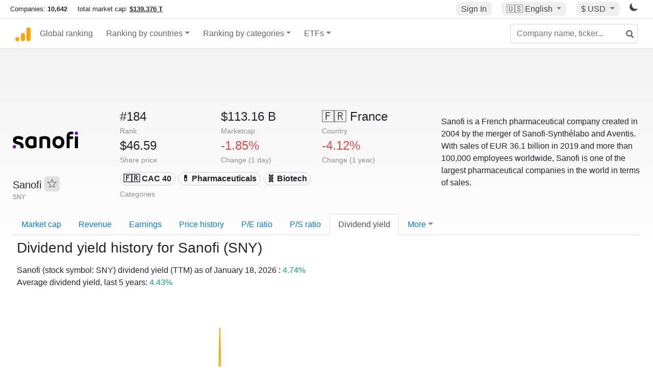

--- FILE ---
content_type: text/html; charset=UTF-8
request_url: https://companiesmarketcap.com/sanofi/dividend-yield/
body_size: 14902
content:
<!DOCTYPE html>
<html lang="en-US">
<head>
<title>Sanofi (SNY) - Dividend Yield</title>
<meta charset="utf-8"/>
<link rel="shortcut icon" href="https://companiesmarketcap.com/favicon.ico" type="image/x-icon">
<link rel="apple-touch-icon" sizes="57x57" href="/img/icons/apple-icon-57x57.png">
<link rel="apple-touch-icon" sizes="60x60" href="/img/icons/apple-icon-60x60.png">
<link rel="apple-touch-icon" sizes="72x72" href="/img/icons/apple-icon-72x72.png">
<link rel="apple-touch-icon" sizes="76x76" href="/img/icons/apple-icon-76x76.png">
<link rel="apple-touch-icon" sizes="114x114" href="/img/icons/apple-icon-114x114.png">
<link rel="apple-touch-icon" sizes="120x120" href="/img/icons/apple-icon-120x120.png">
<link rel="apple-touch-icon" sizes="144x144" href="/img/icons/apple-icon-144x144.png">
<link rel="apple-touch-icon" sizes="152x152" href="/img/icons/apple-icon-152x152.png">
<link rel="apple-touch-icon" sizes="180x180" href="/img/icons/apple-icon-180x180.png">
<link rel="icon" type="image/png" sizes="192x192" href="/img/icons/android-icon-192x192.png">
<link rel="icon" type="image/png" sizes="32x32" href="/img/icons/favicon-32x32.png">
<link rel="icon" type="image/png" sizes="96x96" href="/img/icons/favicon-96x96.png">
<link rel="icon" type="image/png" sizes="16x16" href="/img/icons/favicon-16x16.png">
<link rel="manifest" href="/img/icons/manifest.json">
<link rel="alternate" hreflang="de" href="https://companiesmarketcap.com/de/sanofi/dividendenrendite/" />
<link rel="alternate" hreflang="fr" href="https://companiesmarketcap.com/fr/sanofi/rendement-des-dividendes/" />
<link rel="alternate" hreflang="en-US" href="https://companiesmarketcap.com/sanofi/dividend-yield/" />
<link rel="alternate" hreflang="en-IE" href="https://companiesmarketcap.com/eur/sanofi/dividend-yield/" />
<link rel="alternate" hreflang="en-IN" href="https://companiesmarketcap.com/inr/sanofi/dividend-yield/" />
<link rel="alternate" hreflang="en-GB" href="https://companiesmarketcap.com/gbp/sanofi/dividend-yield/" />
<link rel="alternate" hreflang="en-CA" href="https://companiesmarketcap.com/cad/sanofi/dividend-yield/" />
<link rel="alternate" hreflang="en-AU" href="https://companiesmarketcap.com/aud/sanofi/dividend-yield/" />
<link rel="alternate" hreflang="en-NZ" href="https://companiesmarketcap.com/nzd/sanofi/dividend-yield/" />
<link rel="alternate" hreflang="en-HK" href="https://companiesmarketcap.com/hkd/sanofi/dividend-yield/" />
<link rel="alternate" hreflang="en-SG" href="https://companiesmarketcap.com/sgd/sanofi/dividend-yield/" />
<link rel="canonical" href="https://companiesmarketcap.com/sanofi/dividend-yield/" />
<meta property="og:url" content="https://companiesmarketcap.com/sanofi/dividend-yield/" />
<meta name="robots" content="INDEX,FOLLOW" />
<meta name="msapplication-TileColor" content="#ffffff">
<meta name="msapplication-TileImage" content="/img/icons/ms-icon-144x144.png">
<meta name="theme-color" content="#ffffff">
<meta name="viewport" content="width=device-width, initial-scale=1.0">
<meta http-equiv="content-language" content="en-US">
<meta property="og:title" content="Sanofi (SNY) - Dividend Yield"><meta property="og:type" content="website" />
<meta property="og:description" content="Dividend yield history for Sanofi (SNY).">
<meta property="og:image" content="https://companiesmarketcap.com/logo.png">
<meta name="description" content="Dividend yield history for Sanofi (SNY).">
<link rel="stylesheet" type="text/css" href="/bt-replacement.css?v=9">
<link rel="stylesheet" type="text/css" href="/css/style.css?v=343">
<script>
current_locale = "usd";
current_locale_path = "";

current_marketcap_path = "marketcap";
</script>

<script async src="https://cdn.fuseplatform.net/publift/tags/2/3432/fuse.js"></script></head>
<body class="cmkt" id="cmkt">

<div class="row site-header-row">
    <div class="site-header">
        <span style="display: inline-flex; margin-top: 2px;">
                <span class="max-width-720px-hidden">
                        Companies: <span class="font-weight-bold">10,642</span> &nbsp;&nbsp;&nbsp;
                        total market cap: <span class="font-weight-bold"><a class="total-mcap-link" href="/total-marketcap/">$139.376 T</a></span>
                </span>
        </span>
        <div class="header-actions">
                                        <a class="header-button sign-in-button sign-in" href="#">Sign In</a>
                                

                <div class="dropdown currency-dropdown">
                        <a href="#" class="header-button dropdown-toggle" id="languageDropdown" data-toggle="dropdown" aria-haspopup="true" aria-expanded="false">
                        🇺🇸 <span class="responsive-shown-inline">EN</span><span class="responsive-hidden">English</span>                        </a>
                        <div class="dropdown-menu currency-menu" aria-labelledby="languageDropdown">
                                <a class="dropdown-item" onclick="document.cookie = 'pref_language=DE;  max-age=91536000000; path=/;';" href="/de/sanofi/dividendenrendite/">🇩🇪 Deutsch</a><a class="dropdown-item" onclick="document.cookie = 'pref_language=FR;  max-age=91536000000; path=/;';" href="/fr/sanofi/rendement-des-dividendes/">🇫🇷 Français</a>                        </div>
                </div>

                <div class="dropdown currency-dropdown">
                        <a href="#" class="header-button dropdown-toggle" id="currencyDropdown" data-toggle="dropdown" aria-haspopup="true" aria-expanded="false">
                        $ USD                        </a>
                        <div class="dropdown-menu currency-menu" aria-labelledby="currencyDropdown">
                                <a class="dropdown-item" onclick="document.cookie = 'pref_currency=EUR;  max-age=91536000000; path=/;';" href="/eur/sanofi/dividend-yield/"><span class="symbol">€</span><span class="currency-code">EUR</span><span class="currency-flag">🇪🇺</span></a><a class="dropdown-item" onclick="document.cookie = 'pref_currency=INR;  max-age=91536000000; path=/;';" href="/inr/sanofi/dividend-yield/"><span class="symbol">₹</span><span class="currency-code">INR</span><span class="currency-flag">🇮🇳</span></a><a class="dropdown-item" onclick="document.cookie = 'pref_currency=GBP;  max-age=91536000000; path=/;';" href="/gbp/sanofi/dividend-yield/"><span class="symbol">£</span><span class="currency-code">GBP</span><span class="currency-flag">🇬🇧</span></a><a class="dropdown-item" onclick="document.cookie = 'pref_currency=CAD;  max-age=91536000000; path=/;';" href="/cad/sanofi/dividend-yield/"><span class="symbol">$</span><span class="currency-code">CAD</span><span class="currency-flag">🇨🇦</span></a><a class="dropdown-item" onclick="document.cookie = 'pref_currency=AUD;  max-age=91536000000; path=/;';" href="/aud/sanofi/dividend-yield/"><span class="symbol">$</span><span class="currency-code">AUD</span><span class="currency-flag">🇦🇺</span></a><a class="dropdown-item" onclick="document.cookie = 'pref_currency=NZD;  max-age=91536000000; path=/;';" href="/nzd/sanofi/dividend-yield/"><span class="symbol">$</span><span class="currency-code">NZD</span><span class="currency-flag">🇳🇿</span></a><a class="dropdown-item" onclick="document.cookie = 'pref_currency=HKD;  max-age=91536000000; path=/;';" href="/hkd/sanofi/dividend-yield/"><span class="symbol">$</span><span class="currency-code">HKD</span><span class="currency-flag">🇭🇰</span></a><a class="dropdown-item" onclick="document.cookie = 'pref_currency=SGD;  max-age=91536000000; path=/;';" href="/sgd/sanofi/dividend-yield/"><span class="symbol">$</span><span class="currency-code">SGD</span><span class="currency-flag">🇸🇬</span></a>                        </div>
                </div>
		
                

		<a href="#" class="dark-hidden" id="light-off-btn" title="change to dark mode">
			<svg xmlns="http://www.w3.org/2000/svg" viewBox="0 70 1000 1000" width="16" height="16">
				<path d="M525.3,989.5C241.2,989.5,10,758.3,10,474.1c0-196.8,109.6-373.6,285.9-461.4c7.9-3.9,17.5-2.4,23.7,3.8c6.2,6.2,7.9,15.8,4,23.7c-32.2,65.4-48.5,135.7-48.5,208.9c0,261.4,212.7,474.1,474.1,474.1c74,0,145-16.7,211-49.5c7.9-3.9,17.5-2.4,23.7,3.8c6.3,6.3,7.9,15.8,3.9,23.7C900.5,879,723.3,989.5,525.3,989.5z"></path>
			</svg>
		</a>
		<a href="#" class="dark-shown" id="light-on-btn" title="change to light mode">
			<svg xmlns="http://www.w3.org/2000/svg" viewBox="10 10 220 220" width="16" height="16">
				<path d="M120,189.697c-38.492,0-69.696-31.205-69.696-69.697S81.508,50.303,120,50.303c38.494,0,69.699,31.205,69.699,69.697 S158.494,189.697,120,189.697z M203.975,140L240,120l-36.025-20V140z M36.025,100L0,120l36.025,20V100z M120,240l20-36.025h-40 L120,240z M120,0l-20,36.025h40L120,0z M46.481,165.238l-11.333,39.615l39.616-11.33L46.481,165.238z M165.238,46.477l28.283,28.285 l11.332-39.613L165.238,46.477z M35.148,35.148L46.48,74.762l28.283-28.285L35.148,35.148z M165.238,193.523l39.615,11.33 l-11.332-39.615L165.238,193.523z"/>
			</svg>
		</a>
        </div>
    </div>
</div>
<nav class="navbar nav-bar-companiesmarketcap navbar-expand-lg navbar-light">
  <div class="navbar-collapse-container">
  <button class="navbar-toggler" type="button" data-toggle="collapse" data-target="#navbarSupportedContent" aria-controls="navbarSupportedContent" aria-expanded="false" aria-label="Toggle navigation">
    <span class="navbar-toggler-icon"></span>
  </button>

    <form class="search-form form-inline">
      <input id="search-input" class="form-control search-input" type="search" placeholder="Company name, ticker..." aria-label="Company name, ticker..." autocomplete="off">
      <button onclick="return false;" class="btn-search" type="submit" disabled=""><svg xmlns="http://www.w3.org/2000/svg" viewBox="0 0 14 14" width="18" height="18"><g stroke-width="2" stroke="#6c6c6c" fill="none"><path d="M11.29 11.71l-4-4"></path><circle cx="5" cy="5" r="4"></circle></g></svg></button>
      <div id="typeahead-search-results" class="typeahead-search-results"></div>
    </form>

  <div class="collapse navbar-collapse" id="navbarSupportedContent">

    <a href="/" title="CompaniesMarketCap.com - companies ranked by market capitalization" class="responsive-hidden">
	<div class="companiesmarketcap-logo"></div>
    </a>
    <ul class="navbar-nav">
      <li class="nav-item">
        <a class="nav-link nav-link-companiesmarketcap" href="/">Global ranking</a>
      </li>
      <li class="nav-item dropdown megamenu-li">
       <a class="nav-link nav-link-companiesmarketcap dropdown-toggle" href="#" id="dropdown-countries" data-toggle="dropdown" aria-haspopup="true" aria-expanded="false">Ranking by countries</a>
       <div class="dropdown-menu megamenu" aria-labelledby="dropdown-countries">
        <div class="row">
         <div class="col-sm-6 col-lg-3">
          <h5>America</h5>
          <a class="dropdown-item" href="/usa/largest-companies-in-the-usa-by-market-cap/">🇺🇸 United States</a>
          <a class="dropdown-item" href="/canada/largest-companies-in-canada-by-market-cap/">🇨🇦 Canada</a>
          <a class="dropdown-item" href="/mexico/largest-companies-in-mexico-by-market-cap/">🇲🇽 Mexico</a>
          <a class="dropdown-item" href="/brazil/largest-companies-in-brazil-by-market-cap/">🇧🇷 Brazil</a>
          <a class="dropdown-item" href="/chile/largest-companies-in-chile-by-market-cap/">🇨🇱 Chile</a>
         </div>
         <div class="col-sm-6 col-lg-3 border-left">
          <h5>Europe</h5>
          <a class="dropdown-item" href="/european-union/largest-companies-in-the-eu-by-market-cap/">🇪🇺 European Union</a>
          <a class="dropdown-item" href="/germany/largest-companies-in-germany-by-market-cap/">🇩🇪 Germany</a>
          <a class="dropdown-item" href="/united-kingdom/largest-companies-in-the-uk-by-market-cap/">🇬🇧 United Kingdom</a>
          <a class="dropdown-item" href="/france/largest-companies-in-france-by-market-cap/">🇫🇷 France</a>
          <a class="dropdown-item" href="/spain/largest-companies-in-spain-by-market-cap/">🇪🇸 Spain</a>
          <a class="dropdown-item" href="/netherlands/largest-companies-in-the-netherlands-by-market-cap/">🇳🇱 Netherlands</a>
          <a class="dropdown-item" href="/sweden/largest-companies-in-sweden-by-market-cap/">🇸🇪 Sweden</a>
          <a class="dropdown-item" href="/italy/largest-companies-in-italy-by-market-cap/">🇮🇹 Italy</a>
          <a class="dropdown-item" href="/switzerland/largest-companies-in-switzerland-by-market-cap/">🇨🇭 Switzerland</a>
          <a class="dropdown-item" href="/poland/largest-companies-in-poland-by-market-cap/">🇵🇱 Poland</a>
          <a class="dropdown-item" href="/finland/largest-companies-in-finland-by-market-cap/">🇫🇮 Finland</a>
         </div>
         <div class="col-sm-6 col-lg-3 border-left">
          <h5>Asia</h5>
          <a class="dropdown-item" href="/china/largest-companies-in-china-by-market-cap/">🇨🇳 China</a>
          <a class="dropdown-item" href="/japan/largest-companies-in-japan-by-market-cap/">🇯🇵 Japan</a>
          <a class="dropdown-item" href="/south-korea/largest-companies-in-south-korea-by-market-cap/">🇰🇷 South Korea</a>
          <a class="dropdown-item" href="/hong-kong/largest-companies-in-hong-kong-by-market-cap/">🇭🇰 Hong Kong</a>
          <a class="dropdown-item" href="/singapore/largest-companies-in-singapore-by-market-cap/">🇸🇬 Singapore</a>
          <a class="dropdown-item" href="/indonesia/largest-companies-in-indonesia-by-market-cap/">🇮🇩 Indonesia</a>
          <a class="dropdown-item" href="/india/largest-companies-in-india-by-market-cap/">🇮🇳 India</a>
          <a class="dropdown-item" href="/malaysia/largest-companies-in-malaysia-by-market-cap/">🇲🇾 Malaysia</a>
          <a class="dropdown-item" href="/taiwan/largest-companies-in-taiwan-by-market-cap/">🇹🇼 Taiwan</a>
          <a class="dropdown-item" href="/thailand/largest-companies-in-thailand-by-market-cap/">🇹🇭 Thailand</a>
          <a class="dropdown-item" href="/vietnam/largest-companies-in-vietnam-by-market-cap/">🇻🇳 Vietnam</a>

         </div>
         <div class="col-sm-6 col-lg-3 border-left">
          <h5>Others</h5>
          <a class="dropdown-item" href="/australia/largest-companies-in-australia-by-market-cap/">🇦🇺 Australia</a>
          <a class="dropdown-item" href="/new-zealand/largest-companies-in-new-zealand-by-market-cap/">🇳🇿 New Zealand</a>
          <a class="dropdown-item" href="/israel/largest-companies-in-israel-by-market-cap/">🇮🇱 Israel</a>
          <a class="dropdown-item" href="/saudi-arabia/largest-companies-in-saudi-arabia-by-market-cap/">🇸🇦 Saudi Arabia</a>
          <a class="dropdown-item" href="/turkey/largest-companies-in-turkey-by-market-cap/">🇹🇷 Turkey</a>
          <a class="dropdown-item" href="/russia/largest-companies-in-russia-by-market-cap/">🇷🇺 Russia</a>
          <a class="dropdown-item" href="/south-africa/largest-companies-in-south-africa-by-market-cap/">🇿🇦 South Africa</a>
          <a class="dropdown-item" href="/all-countries/"><strong>&#x3E;&#x3E; All Countries</strong></a>
         </div>
        </div>
       </div>
      </li>
      <li class="nav-item dropdown megamenu-li">
       <a class="nav-link nav-link-companiesmarketcap dropdown-toggle" href="#" id="dropdown-categories" data-toggle="dropdown" aria-haspopup="true" aria-expanded="false">Ranking by categories</a>
       <div class="dropdown-menu megamenu" aria-labelledby="dropdown-categories">
        <div class="row">
         <div class="col-sm-6 col-lg-3">
          <a class="dropdown-item" href="/assets-by-market-cap/">🏆 All assets by Market Cap</a>
          <a class="dropdown-item" href="/automakers/largest-automakers-by-market-cap/">🚗 Automakers</a>
          <a class="dropdown-item" href="/airlines/largest-airlines-by-market-cap/">✈️  Airlines</a>
          <a class="dropdown-item" href="/airports/largest-airport-operating-companies-by-market-cap/">🛫 Airports</a>
          <a class="dropdown-item" href="/aircraft-manufacturers/largest-aircraft-manufacturers-by-market-cap/">✈️  Aircraft manufacturers</a>
          <a class="dropdown-item" href="/banks/largest-banks-by-market-cap/">🏦 Banks</a>
          <a class="dropdown-item" href="/hotels/largest-hotel-companies-by-market-cap/">🏨 Hotels</a>
          <a class="dropdown-item" href="/pharmaceuticals/largest-pharmaceutical-companies-by-market-cap/">💊 Pharmaceuticals</a>
          <a class="dropdown-item" href="/e-commerce/largest-e-commerce-companies-by-market-cap/">🛒 E-Commerce</a>
          <a class="dropdown-item" href="/healthcare/largest-healthcare-companies-by-market-cap/">⚕️ Healthcare</a>
         </div>
         <div class="col-sm-6 col-lg-3 border-left">
          <a class="dropdown-item" href="/delivery-services/largest-delivery-companies-by-market-cap/">📦 Courier services</a>
          <a class="dropdown-item" href="/media-press/largest-media-and-press-companies-by-market-cap/">📰 Media/Press</a>
          <a class="dropdown-item" href="/alcoholic-beverages/largest-alcoholic-beverage-companies-by-market-cap/">🍷 Alcoholic beverages</a>
          <a class="dropdown-item" href="/beverages/largest-beverage-companies-by-market-cap/">🥤 Beverages</a>
          <a class="dropdown-item" href="/clothing/largest-clothing-companies-by-market-cap/">👚 Clothing</a>
          <a class="dropdown-item" href="/mining/largest-mining-companies-by-market-cap/">⛏️ Mining</a>
          <a class="dropdown-item" href="/railways/largest-railways-companies-by-market-cap/">🚂 Railways</a>
          <a class="dropdown-item" href="/insurance/largest-insurance-companies-by-market-cap/">🏦 Insurance</a>
          <a class="dropdown-item" href="/real-estate/largest-real-estate-companies-by-market-cap/">🏠 Real estate</a>
         </div>
         <div class="col-sm-6 col-lg-3 border-left">
          <a class="dropdown-item" href="/ports/largest-port-operating-companies-by-market-cap/">⚓ Ports</a>
          <a class="dropdown-item" href="/professional-services/largest-professional-service-companies-by-market-cap/">💼 Professional services</a>
          <a class="dropdown-item" href="/food/largest-food-companies-by-market-cap/">🍴 Food</a>
          <a class="dropdown-item" href="/restaurant-chains/largest-restaurant-chain-companies-by-market-cap/">🍔 Restaurant chains</a>
          <a class="dropdown-item" href="/software/largest-software-companies-by-market-cap/">‍💻 Software</a>
          <a class="dropdown-item" href="/semiconductors/largest-semiconductor-companies-by-market-cap/">📟 Semiconductors</a>
          <a class="dropdown-item" href="/tobacco/largest-tobacco-companies-by-market-cap/"> 🚬 Tobacco</a>
          <a class="dropdown-item" href="/financial-services/largest-financial-service-companies-by-market-cap/">💳 Financial services</a>
          <a class="dropdown-item" href="/oil-gas/largest-oil-and-gas-companies-by-market-cap/">🛢 Oil&amp;Gas</a>
          <a class="dropdown-item" href="/electricity/largest-electricity-companies-by-market-cap/">🔋 Electricity</a>
         </div>
         <div class="col-sm-6 col-lg-3 border-left">
          <a class="dropdown-item" href="/chemicals/largest-chemical-companies-by-market-cap/">🧪 Chemicals</a>
          <a class="dropdown-item" href="/investment/largest-investment-companies-by-market-cap/">💰 Investment</a>
          <a class="dropdown-item" href="/telecommunication/largest-telecommunication-companies-by-market-cap/">📡 Telecommunication</a>
          <a class="dropdown-item" href="/retail/largest-retail-companies-by-market-cap/">🛍️ Retail</a>
          <a class="dropdown-item" href="/internet/largest-internet-companies-by-market-cap/">🖥️ Internet</a>
          <a class="dropdown-item" href="/construction/largest-construction-companies-by-market-cap/">🏗 Construction</a>
          <a class="dropdown-item" href="/video-games/largest-video-game-companies-by-market-cap/">🎮 Video Game</a>
          <a class="dropdown-item" href="/tech/largest-tech-companies-by-market-cap/">💻 Tech</a>
          <a class="dropdown-item" href="/artificial-intelligence/largest-ai-companies-by-marketcap/">🦾 AI</a>
          <a class="dropdown-item" href="/all-categories/"><strong>&#x3E;&#x3E; All Categories</strong></a>
         </div>
      </div>
      </div>
    </li>

      <li class="nav-item dropdown megamenu-li">
       <a class="nav-link nav-link-companiesmarketcap dropdown-toggle" href="#" id="dropdown-categories" data-toggle="dropdown" aria-haspopup="true" aria-expanded="false">ETFs</a>
       <div class="dropdown-menu megamenu" aria-labelledby="dropdown-categories">
        <div class="row">
         <div class="col-sm-6 col-lg-3">
          <a class="dropdown-item" href="/etfs/largest-etfs-by-marketcap/">🏆 All ETFs</a>
          <a class="dropdown-item" href="/bond-etfs/largest-bond-etfs-by-marketcap/">🏛️ Bond ETFs</a>
          <a class="dropdown-item" href="/dividend-and-income-etfs/largest-dividend-etfs-by-marketcap/">％ Dividend ETFs</a>
          <a class="dropdown-item" href="/bitcoin-etfs/largest-bitcoin-etfs-by-marketcap/">₿ Bitcoin ETFs</a>
          <a class="dropdown-item" href="/ethereum-etfs/largest-ethereum-etfs-by-marketcap/">♢ Ethereum ETFs</a>
          <a class="dropdown-item" href="/cryptocurrency-etfs/largest-crypto-etfs-by-marketcap/">🪙 Crypto Currency ETFs</a>

          <a class="dropdown-item" href="/gold-etfs/largest-gold-etfs-by-marketcap/">🥇 Gold ETFs &amp; ETCs</a>
          <a class="dropdown-item" href="/silver-etfs/largest-silver-etfs-by-marketcap/">🥈 Silver ETFs &amp; ETCs</a>
          <a class="dropdown-item" href="/oil-etfs/largest-oil-etfs-by-marketcap/">🛢️ Oil ETFs &amp; ETCs</a>
          <a class="dropdown-item" href="/commodities-etfs/largest-commodities-etfs-by-marketcap/">🌽 Commodities ETFs &amp; ETNs</a>

          <a class="dropdown-item" href="/emerging-markets-etfs/largest-emerging-markets-etfs-by-marketcap/">📈 Emerging Markets ETFs</a>
          <a class="dropdown-item" href="/small-cap-etfs/largest-small-cap-etfs-by-marketcap/">📉 Small-Cap ETFs</a>
          <a class="dropdown-item" href="/low-volatility-etfs/largest-low-volatility-etfs-by-marketcap/">🛟 Low volatility ETFs</a>
          <a class="dropdown-item" href="/inverse-etfs/largest-inverse-etfs-by-marketcap/">🔄 Inverse/Bear ETFs</a>
          <a class="dropdown-item" href="/leveraged-etfs/largest-leveraged-etfs-by-marketcap/">⬆️ Leveraged ETFs</a>
         </div>
         <div class="col-sm-6 col-lg-3 border-left">
          <a class="dropdown-item" href="/global-etfs/largest-global-etfs-by-marketcap/">🌎 Global/World ETFs</a>
          <a class="dropdown-item" href="/usa-etfs/largest-us-etfs-by-marketcap/">🇺🇸 USA ETFs</a>
          <a class="dropdown-item" href="/sp500-etfs/largest-sp500-etfs-by-marketcap/">🇺🇸 S&amp;P 500 ETFs</a>
          <a class="dropdown-item" href="/dow-jones-etfs/largest-dow-jones-etfs-by-marketcap/">🇺🇸 Dow Jones ETFs</a>
          <a class="dropdown-item" href="/europe-etfs/largest-europe-etfs-by-marketcap/">🇪🇺 Europe ETFs</a>
          <a class="dropdown-item" href="/china-etfs/largest-china-etfs-by-marketcap/">🇨🇳 China ETFs</a>
          <a class="dropdown-item" href="/japan-etfs/largest-japan-etfs-by-marketcap/">🇯🇵 Japan ETFs</a>
          <a class="dropdown-item" href="/india-etfs/largest-india-etfs-by-marketcap/">🇮🇳 India ETFs</a>
          <a class="dropdown-item" href="/united-kingdom-etfs/largest-uk-etfs-by-marketcap/">🇬🇧 UK ETFs</a>
          <a class="dropdown-item" href="/germany-etfs/largest-germany-etfs-by-marketcap/">🇩🇪 Germany ETFs</a>
          <a class="dropdown-item" href="/france-etfs/largest-france-etfs-by-marketcap/">🇫🇷 France ETFs</a>
         </div>
         <div class="col-sm-6 col-lg-3 border-left">
          <a class="dropdown-item" href="/mining-etfs/largest-mining-etfs-by-marketcap/">⛏️ Mining ETFs</a>
          <a class="dropdown-item" href="/gold-mining-etfs/largest-gold-mining-etfs-by-marketcap/">⛏️ Gold Mining ETFs</a>
          <a class="dropdown-item" href="/silver-mining-etfs/largest-silver-mining-etfs-by-marketcap/">⛏️ Silver Mining ETFs</a>
          <a class="dropdown-item" href="/biotech-etfs/largest-biotech-etfs-by-marketcap/">🧬 Biotech ETFs</a>
          <a class="dropdown-item" href="/tech-etfs/largest-tech-etfs-by-marketcap/">👩‍💻 Tech ETFs</a>
          <a class="dropdown-item" href="/real-estate-etfs/largest-real-estate-etfs-by-marketcap/">🏠 Real Estate ETFs</a>
          <a class="dropdown-item" href="/healthcare-etfs/largest-healthcare-etfs-by-marketcap/">⚕️ Healthcare ETFs</a>
          <a class="dropdown-item" href="/energy-etfs/largest-energy-etfs-by-marketcap/">⚡ Energy ETFs</a>
          <a class="dropdown-item" href="/renewable-energy-etfs/largest-clean-energy-etfs-by-marketcap/">🌞 Renewable Energy ETFs</a>
          <a class="dropdown-item" href="/insurance-etfs/largest-insurance-etfs-by-marketcap/">🛡️ Insurance ETFs</a>
          <a class="dropdown-item" href="/water-etfs/largest-water-etfs-by-marketcap/">🚰 Water ETFs</a>
          <a class="dropdown-item" href="/food-and-beverage-etfs/largest-food-and-beverage-etfs-by-marketcap/">🍴 Food &amp; Beverage ETFs</a>
          <a class="dropdown-item" href="/socially-responsible-etfs/largest-socially-responsible-etfs-by-marketcap/">🌱 Socially Responsible ETFs</a>

         </div>
         <div class="col-sm-6 col-lg-3 border-left">
            <a class="dropdown-item" href="/infrastructure-etfs/largest-infrastructure-etfs-by-marketcap/">🛣️ Infrastructure ETFs</a>
            <a class="dropdown-item" href="/innovation-etfs/largest-innovation-etfs-by-marketcap/">💡 Innovation ETFs</a>
            <a class="dropdown-item" href="/semiconductors-etfs/largest-semiconductors-etfs-by-marketcap/">📟 Semiconductors ETFs</a>
            <a class="dropdown-item" href="/aerospace-defense-etfs/largest-aerospace-and-defense-etfs-by-marketcap/">🚀 Aerospace &amp; Defense ETFs</a>
            <a class="dropdown-item" href="/cybersecurity-etfs/largest-cybersecurity-etfs-by-marketcap/">🔒 Cybersecurity ETFs</a>
            <a class="dropdown-item" href="/artificial-intelligence-etfs/largest-ai-etfs-by-marketcap/">🦾 Artificial Intelligence ETFs</a>
         </div>
      </li>
      <li class="nav-item dropdown megamenu-li max-width-650px-shown">
        <a class="nav-link nav-link-companiesmarketcap" href="/watchlist/"><img class="fav-icon dark-shown" alt="favorite icon" src="/img/fav.svg?v=3"><img class="fav-icon dark-hidden" alt="favorite icon" src="/img/fav4.svg?v=3"> Watchlist</a>
        <a class="nav-link nav-link-companiesmarketcap" href="/account/"><img class="account-icon dark-shown" alt="favorite icon" src="/img/account.svg?v=3"><img class="account-icon dark-hidden" alt="favorite icon" src="/img/account4.svg?v=3"> Account</a>
      </li>
    
    </ul>    </div>
  </div>
</nav>


<div align="center">
<div style="min-height:90px;"><div data-fuse="23022329499"></div> <div class="recoverub-container hidden"></div> </div></div>

<div class="table-container">
    <div class="row">
        <div class="col-lg-2">
	    <div class="company-logo-container">
		<img loading="lazy" class="company-profile-logo" title="Sanofi Logo" alt="Sanofi Logo" src="/img/company-logos/256/SNY.webp" data-img-path="/img/company-logos/256/SNY.webp" data-img-dark-path="/img/company-logos/256/SNY_BIG.D.webp">            </div>
            <div class="company-title-container">
	    	<div class="company-name ">Sanofi <button class="fav-btn" href="#" data-type="company" data-id="55"><img alt="favorite icon" src="/img/fav3.svg?v3" data-id="55"></button>            </div>
            	<div class="company-code">SNY</div>
	    </div>
        </div>
        <div class="col-lg-6">
	    <div class="row">
		    <div class="info-box"><div class="line1">#184</div><div class="line2">Rank</div></div>
		    <div class="info-box"><div class="line1">$113.16 B</div><div class="line2">Marketcap</div></div>
		    <div class="info-box"><div class="line1"><a href="/france/largest-companies-in-france-by-market-cap/">🇫🇷<span class="responsive-hidden"> France</span></a></div><div class="line2">Country</div></div>
	    </div>
	    <div class="row">
		    <div class="info-box"><div class="line1">$46.59</div><div class="line2">Share price</div></div>
		    <div class="info-box"><div class="line1"><span class="percentage-red">-1.85%</span></div><div class="line2">Change (1 day)</div></div>
		    <div class="info-box"><div class="line1"><span class="percentage-red">-4.12%</span></div><div class="line2">Change (1 year)</div></div>
	    </div>
<div class="info-box categories-box">
<div class="line1">
<a href="/cac-40/largest-companies-by-market-cap/" class="badge badge-light category-badge">🇫🇷 CAC 40</a><a href="/pharmaceuticals/largest-pharmaceutical-companies-by-market-cap/" class="badge badge-light category-badge">💊 Pharmaceuticals</a><a href="/biotech/largest-companies-by-market-cap/" class="badge badge-light category-badge">🧬 Biotech</a></div>
<div class="line2">Categories</div>
</div>

        </div>

	        <div class="col-lg-4 company-description">
		<p>Sanofi is a French pharmaceutical company created in 2004 by the merger of Sanofi-Synthélabo and Aventis. With sales of EUR 36.1 billion in 2019 and more than 100,000 employees worldwide, Sanofi is one of the largest pharmaceutical companies in the world in terms of sales.</p>	</div>
	    </div>

    <ul class="profile-nav nav nav-tabs mt-4">
  <li class="nav-item">          <a class="nav-link" href="/sanofi/marketcap/">Market cap</a>  </li>  <li class="nav-item">          <a class="nav-link" href="/sanofi/revenue/">Revenue</a>  </li>  <li class="nav-item">          <a class="nav-link" href="/sanofi/earnings/">Earnings</a>  </li>  <li class="nav-item">          <a class="nav-link tab-medium-hide" href="/sanofi/stock-price-history/">Price history</a>  </li>  <li class="nav-item">          <a class="nav-link tab-medium-hide" href="/sanofi/pe-ratio/">P/E ratio</a>  </li>  <li class="nav-item">          <a class="nav-link tab-medium-hide" href="/sanofi/ps-ratio/">P/S ratio</a>  </li>  <li class="nav-item">          <a class="nav-link active" href="/sanofi/dividend-yield/">Dividend yield</a>  </li>  <li class="nav-item dropdown position-relative">
    <a class="nav-link dropdown-toggle" data-toggle="dropdown" href="#" role="button" aria-haspopup="true" aria-expanded="false">More</a>
    <div class="dropdown-menu profile-dropdown">
        <a class="dropdown-item tab-medium-show" href="/sanofi/stock-price-history/">Price history</a>
<a class="dropdown-item tab-medium-show" href="/sanofi/pe-ratio/">P/E ratio</a>
<a class="dropdown-item tab-medium-show" href="/sanofi/ps-ratio/">P/S ratio</a>
<a class="dropdown-item" href="/sanofi/pb-ratio/">P/B ratio</a>
<a class="dropdown-item" href="/sanofi/operating-margin/">Operating margin</a>
<a class="dropdown-item" href="/sanofi/eps/">EPS</a>
<a class="dropdown-item" href="/sanofi/dividends/">Dividends</a>
<a class="dropdown-item" href="/sanofi/shares-outstanding/">Shares outstanding</a>
<a class="dropdown-item" href="/sanofi/failure-to-deliver/">Fails to deliver</a>
<a class="dropdown-item" href="/sanofi/cost-to-borrow/">Cost to borrow</a>
<a class="dropdown-item" href="/sanofi/total-assets/">Total assets</a>
<a class="dropdown-item" href="/sanofi/total-liabilities/">Total liabilities</a>
<a class="dropdown-item" href="/sanofi/total-debt/">Total debt</a>
<a class="dropdown-item" href="/sanofi/cash-on-hand/">Cash on Hand</a>
<a class="dropdown-item" href="/sanofi/net-assets/">Net Assets</a>
<a class="dropdown-item" href="/sanofi/annual-reports/">Annual Reports</a>
<a class="dropdown-item" href="/sanofi/annual-reports-20f/">Annual Reports (20-F)</a>    </div>
  </li>
</ul>

    <div class="profile-container pt-3">

	<h1>Dividend yield history for Sanofi (SNY)</h1>

	<p>
Sanofi (stock symbol: SNY) dividend yield (TTM) as of January 18, 2026 : <span class="percentage-green"> 4.74%</span><br/>Average dividend yield, last 5 years: <span class="percentage-green"> 4.43%</span><br/></p>

<svg id="dividendyieldchart" class="companiesmarketcap-chart" height="550" width="100%" xmlns:svg="http://www.w3.org/2000/svg" xmlns="http://www.w3.org/2000/svg"></svg>

<div align="center" style="margin-bottom: 10px;margin-top: 10px;"><!-- GAM 71161633/JWSRV_companiesmarketcap/comp_incontent_1 -->
<div data-fuse="23022329508"></div></div>	<h3>Dividend Yield at the end of each year (TTM)</h3>
	    <table class="table" style="width:100%">
	        <thead>
	            <tr>
	                <th>Date</th>
					<th>Dividend Yield</th>
                    </tr>
                </thead>
	        <tbody>
<tr><td>2025-12-26</td><td><span class="percentage-green"> 4.56%</span></td></tr>
<tr><td>2024-12-31</td><td><span class="percentage-green"> 4.41%</span></td></tr>
<tr><td>2023-12-29</td><td><span class="percentage-green"> 4.17%</span></td></tr>
<tr><td>2022-12-30</td><td><span class="percentage-green"> 4.77%</span></td></tr>
<tr><td>2021-12-31</td><td><span class="percentage-green"> 4.47%</span></td></tr>
<tr><td>2020-12-31</td><td><span class="percentage-green"> 4.40%</span></td></tr>
<tr><td>2019-12-31</td><td><span class="percentage-green"> 4.38%</span></td></tr>
<tr><td>2018-12-31</td><td><span class="percentage-green"> 5.64%</span></td></tr>
<tr><td>2017-12-29</td><td><span class="percentage-green"> 5.07%</span></td></tr>
<tr><td>2016-12-30</td><td><span class="percentage-green"> 5.76%</span></td></tr>
<tr><td>2015-12-31</td><td><span class="percentage-green"> 5.65%</span></td></tr>
<tr><td>2014-12-31</td><td><span class="percentage-green"> 6.44%</span></td></tr>
<tr><td>2013-12-31</td><td><span class="percentage-green"> 5.53%</span></td></tr>
<tr><td>2012-12-31</td><td><span class="percentage-green"> 6.11%</span></td></tr>
<tr><td>2011-12-30</td><td><span class="percentage-green"> 8.62%</span></td></tr>
<tr><td>2010-12-31</td><td><span class="percentage-green"> 9.15%</span></td></tr>
<tr><td>2009-12-31</td><td><span class="percentage-green"> 6.91%</span></td></tr>
<tr><td>2008-12-31</td><td><span class="percentage-green"> 9.46%</span></td></tr>
<tr><td>2007-12-31</td><td><span class="percentage-green"> 5.27%</span></td></tr>
<tr><td>2006-12-29</td><td><span class="percentage-green"> 4.24%</span></td></tr>
<tr><td>2005-12-30</td><td><span class="percentage-green"> 3.99%</span></td></tr>
<tr><td>2004-12-31</td><td><span class="percentage-green"> 3.40%</span></td></tr>
<tr><td>2003-12-31</td><td><span class="percentage-green"> 2.78%</span></td></tr>
<tr><td>2002-12-31</td><td><span class="percentage-green"> 0.00%</span></td></tr>                </tbody>
	    </table>
<br/>
<div align="center" style="margin-bottom: 10px;margin-top: 10px;"><!-- GAM 71161633/JWSRV_companiesmarketcap/comp_incontent_1 -->
<div data-fuse="23022329508"></div></div><h3>Dividend yields (TTM) for similar companies or competitors</h3><div style="overflow-y: scroll;">    <table class="table w-100">        <thead>                <tr>                    <th>Company</th>                    <th>Dividend Yield</th>                    <th>Country</th>                    </tr>                </thead>                <tbody><tr><td class="name-td"><a href="/merck/dividend-yield/"><div class="float-left pt-1"><img loading="lazy" class="company-logo" alt="Sanofi Logo" src="/img/company-logos/64/MRK.webp" data-img-path="/img/company-logos/64/MRK.webp" data-img-dark-path="/img/company-logos/64/MRK.D.webp"></div><div class="name-div"><div class="company-name">Merck</div><div class="company-code"><span class="rank d-none"></span>MRK</div></div></a></td><td><span class="percentage-green"> 3.00%</span></td><td>🇺🇸 <span class="responsive-hidden">USA</span></td></tr><tr><td class="name-td"><a href="/pfizer/dividend-yield/"><div class="float-left pt-1"><img loading="lazy" class="company-logo" alt="Sanofi Logo" src="/img/company-logos/64/PFE.webp" data-img-path="/img/company-logos/64/PFE.webp" data-img-dark-path="/img/company-logos/64/PFE.D.webp"></div><div class="name-div"><div class="company-name">Pfizer</div><div class="company-code"><span class="rank d-none"></span>PFE</div></div></a></td><td><span class="percentage-green"> 6.72%</span></td><td>🇺🇸 <span class="responsive-hidden">USA</span></td></tr><tr><td class="name-td"><a href="/bristol-myers-squibb/dividend-yield/"><div class="float-left pt-1"><img loading="lazy" class="company-logo" alt="Sanofi Logo" src="/img/company-logos/64/BMY.webp" ></div><div class="name-div"><div class="company-name">Bristol-Myers Squibb</div><div class="company-code"><span class="rank d-none"></span>BMY</div></div></a></td><td><span class="percentage-green"> 3.36%</span></td><td>🇺🇸 <span class="responsive-hidden">USA</span></td></tr><tr><td class="name-td"><a href="/novartis/dividend-yield/"><div class="float-left pt-1"><img loading="lazy" class="company-logo" alt="Sanofi Logo" src="/img/company-logos/64/NVS.webp" data-img-path="/img/company-logos/64/NVS.webp" data-img-dark-path="/img/company-logos/64/NVS.D.webp"></div><div class="name-div"><div class="company-name">Novartis</div><div class="company-code"><span class="rank d-none"></span>NVS</div></div></a></td><td><span class="percentage-green"> 2.77%</span></td><td>🇨🇭 <span class="responsive-hidden">Switzerland</span></td></tr><tr><td class="name-td"><a href="/glaxo-smith-kline/dividend-yield/"><div class="float-left pt-1"><img loading="lazy" class="company-logo" alt="Sanofi Logo" src="/img/company-logos/64/GSK.webp" ></div><div class="name-div"><div class="company-name">GlaxoSmithKline</div><div class="company-code"><span class="rank d-none"></span>GSK</div></div></a></td><td><span class="percentage-green"> 3.46%</span></td><td>🇬🇧 <span class="responsive-hidden">UK</span></td></tr><tr><td class="name-td"><a href="/teva-pharmaceutical-industries/dividend-yield/"><div class="float-left pt-1"><img loading="lazy" class="company-logo" alt="Sanofi Logo" src="/img/company-logos/64/TEVA.webp" data-img-path="/img/company-logos/64/TEVA.webp" data-img-dark-path="/img/company-logos/64/TEVA.D.webp"></div><div class="name-div"><div class="company-name">Teva Pharmaceutical Industries</div><div class="company-code"><span class="rank d-none"></span>TEVA</div></div></a></td><td><span class="percentage-green"> 0.00%</span></td><td>🇮🇱 <span class="responsive-hidden">Israel</span></td></tr><tr><td class="name-td"><a href="/johnson-and-johnson/dividend-yield/"><div class="float-left pt-1"><img loading="lazy" class="company-logo" alt="Sanofi Logo" src="/img/company-logos/64/JNJ.webp" data-img-path="/img/company-logos/64/JNJ.webp" data-img-dark-path="/img/company-logos/64/JNJ.D.webp"></div><div class="name-div"><div class="company-name">Johnson & Johnson</div><div class="company-code"><span class="rank d-none"></span>JNJ</div></div></a></td><td><span class="percentage-green"> 2.35%</span></td><td>🇺🇸 <span class="responsive-hidden">USA</span></td></tr><tr><td class="name-td"><a href="/eli-lilly/dividend-yield/"><div class="float-left pt-1"><img loading="lazy" class="company-logo" alt="Sanofi Logo" src="/img/company-logos/64/LLY.webp" ></div><div class="name-div"><div class="company-name">Eli Lilly</div><div class="company-code"><span class="rank d-none"></span>LLY</div></div></a></td><td><span class="percentage-green"> 0.57%</span></td><td>🇺🇸 <span class="responsive-hidden">USA</span></td></tr><tr><td class="name-td"><a href="/novo-nordisk/dividend-yield/"><div class="float-left pt-1"><img loading="lazy" class="company-logo" alt="Sanofi Logo" src="/img/company-logos/64/NVO.webp" data-img-path="/img/company-logos/64/NVO.webp" data-img-dark-path="/img/company-logos/64/NVO.D.webp"></div><div class="name-div"><div class="company-name">Novo Nordisk</div><div class="company-code"><span class="rank d-none"></span>NVO</div></div></a></td><td><span class="percentage-green"> 2.72%</span></td><td>🇩🇰 <span class="responsive-hidden">Denmark</span></td></tr><tr><td class="name-td"><a href="/abbott-laboratories/dividend-yield/"><div class="float-left pt-1"><img loading="lazy" class="company-logo" alt="Sanofi Logo" src="/img/company-logos/64/ABT.webp" data-img-path="/img/company-logos/64/ABT.webp" data-img-dark-path="/img/company-logos/64/ABT.D.webp"></div><div class="name-div"><div class="company-name">Abbott Laboratories</div><div class="company-code"><span class="rank d-none"></span>ABT</div></div></a></td><td><span class="percentage-green"> 1.93%</span></td><td>🇺🇸 <span class="responsive-hidden">USA</span></td></tr>            </tbody>    </table></div>

</div>

<script src="/js/chart1.js?v=36"></script>
<script type="text/javascript">
data = [{"d":1028073600,"v":0},{"d":1030665600,"v":0},{"d":1033344000,"v":0},{"d":1036022400,"v":0},{"d":1038528000,"v":0},{"d":1041292800,"v":0},{"d":1043971200,"v":0},{"d":1046390400,"v":0},{"d":1049068800,"v":0},{"d":1051660800,"v":0},{"d":1054252800,"v":328.17817197886563},{"d":1056931200,"v":360.60189973935303},{"d":1059609600,"v":375.81509022424217},{"d":1062115200,"v":373.0144516675276},{"d":1064880000,"v":347.8340717224066},{"d":1067558400,"v":340.1795744838624},{"d":1069977600,"v":311.73036560592533},{"d":1072828800,"v":278.4515576642359},{"d":1075420800,"v":294.7713794569875},{"d":1077840000,"v":306.45915458280456},{"d":1080691200,"v":321.74929261490826},{"d":1083283200,"v":747.8143331694134},{"d":1085702400,"v":390.2733974605993},{"d":1088553600,"v":404.66931910919715},{"d":1091145600,"v":391.69039965973906},{"d":1093910400,"v":363.63397634078103},{"d":1096502400,"v":371.5719779684189},{"d":1099008000,"v":372.69181587689513},{"d":1101772800,"v":360.2554737166641},{"d":1104451200,"v":339.6566916787447},{"d":1107129600,"v":365.4822483530107},{"d":1109548800,"v":340.84815873750404},{"d":1112227200,"v":321.2860133113179},{"d":1114732800,"v":15.078037749161433},{"d":1117497600,"v":14.866938844337254},{"d":1120089600,"v":443.0285480834075},{"d":1122595200,"v":419.3934488570512},{"d":1125446400,"v":424.68983265763933},{"d":1128038400,"v":421.2411358643231},{"d":1130716800,"v":436.2554230423441},{"d":1133308800,"v":435.2790010404357},{"d":1135900800,"v":398.6917239506014},{"d":1138665600,"v":380.4905668055027},{"d":1141084800,"v":410.5694178565394},{"d":1143763200,"v":368.86340920443865},{"d":1146182400,"v":372.078341199654},{"d":1149033600,"v":0},{"d":1151625600,"v":402.3208585009654},{"d":1154304000,"v":413.44234050153085},{"d":1156982400,"v":435.8850213192744},{"d":1159488000,"v":440.5898025646226},{"d":1162252800,"v":458.960595577705},{"d":1164844800,"v":445.194965146538},{"d":1167350400,"v":424.36716748994286},{"d":1170201600,"v":444.48789840014325},{"d":1172620800,"v":461.990862419764},{"d":1175212800,"v":450.31098962614493},{"d":1177891200,"v":427.23569635793575},{"d":1180569600,"v":0},{"d":1183075200,"v":596.3005333639277},{"d":1185840000,"v":575.1621192103995},{"d":1188518400,"v":586.3984535665057},{"d":1190937600,"v":566.0778440092861},{"d":1193788800,"v":545.6264745331642},{"d":1196380800,"v":505.9633337207575},{"d":1199059200,"v":527.4108711643959},{"d":1201737600,"v":587.2589286509121},{"d":1204243200,"v":647.425643246769},{"d":1206921600,"v":639.6650907413526},{"d":1209513600,"v":622.4214694278658},{"d":1212105600,"v":815.3366843838348},{"d":1214784000,"v":915.6895550824349},{"d":1217462400,"v":870.3764989789215},{"d":1219968000,"v":858.3458650529498},{"d":1222732800,"v":925.7184484807949},{"d":1225411200,"v":962.3137493982309},{"d":1227830400,"v":1100.0855000739944},{"d":1230681600,"v":946.1557661789315},{"d":1233273600,"v":1080.1691595575219},{"d":1235692800,"v":1187.6800798112733},{"d":1238457600,"v":1089.450749126086},{"d":1241049600,"v":1949.610484053623},{"d":1243555200,"v":855.9984315154929},{"d":1246320000,"v":919.8574153301518},{"d":1248998400,"v":831.0842410902198},{"d":1251676800,"v":796.2017148687671},{"d":1254268800,"v":734.1431580035963},{"d":1256860800,"v":734.7397209081103},{"d":1259539200,"v":714.6099941224379},{"d":1262217600,"v":690.7713413215919},{"d":1264723200,"v":736.9353405605293},{"d":1267142400,"v":741.1638139470939},{"d":1269993600,"v":726.0864628511549},{"d":1272585600,"v":0},{"d":1275004800,"v":986.1880583617758},{"d":1277856000,"v":981.2671075649163},{"d":1280448000,"v":1012.2474530248581},{"d":1283212800,"v":1030.9990815463332},{"d":1285804800,"v":887.1244715446055},{"d":1288310400,"v":840.1278387742291},{"d":1291075200,"v":966.477234011769},{"d":1293753600,"v":915.1998283363106},{"d":1296432000,"v":857.2185757364023},{"d":1298851200,"v":853.0042927381845},{"d":1301529600,"v":837.5038276028436},{"d":1304035200,"v":746.3786255315329},{"d":1306800000,"v":795.4586216975342},{"d":1309392000,"v":784.3693926268093},{"d":1311897600,"v":813.1127415784871},{"d":1314748800,"v":861.5837618465737},{"d":1317340800,"v":960.6133426975896},{"d":1320019200,"v":881.345971289378},{"d":1322611200,"v":899.974841288325},{"d":1325203200,"v":862.2911920806465},{"d":1327968000,"v":848.5893034969507},{"d":1330473600,"v":850.880803631792},{"d":1333065600,"v":813.1127415784871},{"d":1335744000,"v":825.2518801477665},{"d":1338422400,"v":850.8985922483314},{"d":1340928000,"v":766.4393679805821},{"d":1343692800,"v":712.5020231998745},{"d":1346371200,"v":707.108156051247},{"d":1348790400,"v":672.458875291108},{"d":1351641600,"v":660.3438853063418},{"d":1354233600,"v":648.9483093998109},{"d":1356912000,"v":611.1455671968905},{"d":1359590400,"v":594.8249586597663},{"d":1362009600,"v":613.3464248118605},{"d":1364428800,"v":566.8770952338408},{"d":1367280000,"v":542.7568791573397},{"d":1369958400,"v":558.9843571868245},{"d":1372377600,"v":576.1305948551081},{"d":1375228800,"v":576.4661084497013},{"d":1377820800,"v":621.1068890634715},{"d":1380499200,"v":586.144256712557},{"d":1383177600,"v":554.9080780830966},{"d":1385683200,"v":561.7353543028078},{"d":1388448000,"v":553.35607391547},{"d":1391126400,"v":606.8811701860279},{"d":1393545600,"v":572.4630063330592},{"d":1396224000,"v":567.6450456378301},{"d":1398816000,"v":0},{"d":1401408000,"v":551.0676973616726},{"d":1404086400,"v":552.4150663075658},{"d":1406764800,"v":561.9267353405476},{"d":1409270400,"v":536.9636021509643},{"d":1412035200,"v":520.5016367324149},{"d":1414713600,"v":635.2058092918704},{"d":1417132800,"v":608.2399533422977},{"d":1419984000,"v":643.9796820918499},{"d":1422576000,"v":637.2730400287037},{"d":1424995200,"v":601.1442985724933},{"d":1427760000,"v":594.0920772343962},{"d":1430352000,"v":581.0466439901113},{"d":1432857600,"v":487.32626085270067},{"d":1435622400,"v":486.14541530487753},{"d":1438300800,"v":445.98602892738614},{"d":1440979200,"v":492.20745151515894},{"d":1443571200,"v":507.24212524610994},{"d":1446163200,"v":478.32310111536447},{"d":1448841600,"v":544.5224963491937},{"d":1451520000,"v":564.5671065104998},{"d":1454025600,"v":578.2609783956332},{"d":1456704000,"v":608.8188033090023},{"d":1459382400,"v":599.5713326898688},{"d":1461888000,"v":585.8585873654113},{"d":1464652800,"v":565.004400887278},{"d":1467244800,"v":556.2289528102308},{"d":1469750400,"v":546.0516768325799},{"d":1472601600,"v":605.0995240287522},{"d":1475193600,"v":609.536025800254},{"d":1477872000,"v":598.5647017144895},{"d":1480464000,"v":579.0591832088378},{"d":1483056000,"v":575.6226649139572},{"d":1485820800,"v":570.8235684515154},{"d":1488240000,"v":539.7214166895974},{"d":1490918400,"v":514.4349299493618},{"d":1493337600,"v":492.13923116835844},{"d":1496188800,"v":439.73061837088426},{"d":1498780800,"v":455.1501446534697},{"d":1501459200,"v":460.43590490675916},{"d":1504137600,"v":446.4832655618017},{"d":1506643200,"v":437.9643167022454},{"d":1509408000,"v":461.2149668883334},{"d":1512000000,"v":477.7880436572764},{"d":1514505600,"v":507.12196956626036},{"d":1517356800,"v":496.38615619396495},{"d":1519776000,"v":555.5731446271085},{"d":1522281600,"v":544.0679222398168},{"d":1525046400,"v":554.5840436099919},{"d":1527724800,"v":640.0460135175204},{"d":1530230400,"v":612.2111231806217},{"d":1532995200,"v":564.9114796362055},{"d":1535673600,"v":571.6351143446028},{"d":1538092800,"v":548.3449322967925},{"d":1540944000,"v":547.7317426863186},{"d":1543536000,"v":540.1226787650018},{"d":1546214400,"v":564.260896851578},{"d":1548892800,"v":563.7413522004402},{"d":1551312000,"v":588.8116299986531},{"d":1553817600,"v":553.1744047776309},{"d":1556582400,"v":560.1318000444799},{"d":1559260800,"v":543.4545708035715},{"d":1561680000,"v":507.78535554287953},{"d":1564531200,"v":526.9033677341042},{"d":1567123200,"v":511.5685639705319},{"d":1569801600,"v":474.24710370887135},{"d":1572480000,"v":476.8201309646523},{"d":1574985600,"v":470.69133333099296},{"d":1577750400,"v":437.6866499491234},{"d":1580428800,"v":455.1869101581113},{"d":1582848000,"v":475.06745977200393},{"d":1585612800,"v":502.55873586751903},{"d":1588204800,"v":908.4386691879935},{"d":1590710400,"v":434.8681447161788},{"d":1593475200,"v":418.3423376380301},{"d":1596153600,"v":407.17582455069316},{"d":1598832000,"v":422.2295919140837},{"d":1601424000,"v":425.6801716880684},{"d":1604016000,"v":471.44317358645304},{"d":1606694400,"v":425.42575307484424},{"d":1609372800,"v":439.52202748949276},{"d":1611878400,"v":452.36968437474496},{"d":1614297600,"v":465.3818597068512},{"d":1617148800,"v":431.79081987071413},{"d":1619740800,"v":0},{"d":1622160000,"v":418.7766338669445},{"d":1625011200,"v":424.9000089632298},{"d":1627603200,"v":433.96491881459036},{"d":1630368000,"v":432.12117778913426},{"d":1632960000,"v":464.120197810515},{"d":1635465600,"v":443.68898589464857},{"d":1638230400,"v":470.3643987219629},{"d":1640908800,"v":446.6114443104258},{"d":1643587200,"v":430.29296298739536},{"d":1646006400,"v":426.60120364462506},{"d":1648684800,"v":435.8246127815053},{"d":1651190400,"v":0},{"d":1653955200,"v":433.5609225610585},{"d":1656547200,"v":461.4654802382503},{"d":1659052800,"v":464.5295464627654},{"d":1661904000,"v":562.6886955323666},{"d":1664496000,"v":607.2360939324933},{"d":1667174400,"v":534.0531248081356},{"d":1669766400,"v":509.0875039144328},{"d":1672358400,"v":476.7110691735155},{"d":1675123200,"v":469.8232975117501},{"d":1677542400,"v":492.7879978843556},{"d":1680220800,"v":424.2396000311001},{"d":1682640000,"v":62.528143651403255},{"d":1685491200,"v":406.02775453383117},{"d":1688083200,"v":384.33278289243873},{"d":1690761600,"v":388.14947652032726},{"d":1693440000,"v":389.5362234463217},{"d":1695945600,"v":386.1957008616206},{"d":1698710400,"v":457.8018866729792},{"d":1701302400,"v":443.11312219123806},{"d":1703808000,"v":416.56015822705007},{"d":1706659200,"v":415.1409965563588},{"d":1709164800,"v":432.9265707602666},{"d":1711584000,"v":426.2456354170574},{"d":1714435200,"v":420.79094116096996},{"d":1717113600,"v":433.87007314215515},{"d":1719532800,"v":438.4305194293371},{"d":1722384000,"v":410.58962530731515},{"d":1724976000,"v":378.11321700623665},{"d":1727654400,"v":369.1245609283579},{"d":1730332800,"v":402.28155404901474},{"d":1732838400,"v":438.70174720813935},{"d":1735603200,"v":441.06673944165243},{"d":1738281600,"v":391.4731086781531},{"d":1740700800,"v":390.5387961597277},{"d":1743379200,"v":383.5674153328464},{"d":1745971200,"v":387.1273533497424},{"d":1748563200,"v":448.0453813766275},{"d":1751241600,"v":457.87620308844396},{"d":1753920000,"v":484.66257668711665},{"d":1756425600,"v":447.0493128536784},{"d":1759190400,"v":468.6440677966102},{"d":1761868800,"v":437.3270067220246},{"d":1764288000,"v":443.4643143544507},{"d":1766707200,"v":456.36476170827325}];

var chart1 = new CmcChart();
chart1.formatCursorValue = function(val) {
	if(val < 0.01 && val > -0.01) {
		return Math.round(val*10000)/1000000 + ' %';
	}
	if(val < 0.1 && val > -0.1) {
		return Math.round(val*1000)/100000 + ' %';
	}
	if(val < 10 && val > -10) {
		return (Math.round(val*100)/10000) + ' %';
	} else {
		return (Math.round(val*10)/1000) + ' %';
	}
	return val/100 + ' %';
};
chart1.loadChart(document.getElementById('dividendyieldchart'), data);
</script>


</div>

<div align="center" style="margin-top: 10px;">
<!-- GAM 71161633/JWSRV_companiesmarketcap/home_incontent_4 -->
        <div data-fuse="23022329505"></div></div>

<div class="footer-container">
	<div class="footer-section">
		<div class="footer row">
			<div class="col-sm-6">
				<h4>What is the market capitalization of a company?</h4>
				<p>The market capitalization sometimes referred as Marketcap, is the value of a publicly listed company. <br/>
				In most cases it can be easily calculated by multiplying the share price with the amount of outstanding shares. </p>
				<h4>DISCLAIMER</h4>
                                <p>
                                CompaniesMarketCap is not associated in any way with CoinMarketCap.com<br/>
				Stock prices are delayed, the delay can range from a few minutes to several hours. <br/>
				Company logos are from the <a class="text-underline" href="https://companieslogo.com">CompaniesLogo.com logo database</a> and belong to their respective copyright holders. Companies Marketcap displays them for editorial purposes only. </p>
			</div>

			<div class="col-sm-6">
				<h4>Contact</h4>
                                For inquiries or if you want to report a problem write to <span class="contact-email">hel<span class="hidden">nospam</span>lo@8market<span class="hidden">(nospam)</span>cap.com</span>                                <br/>
				<br/>
				<h4>Links</h4>
				<p>- <a class="text-underline" href="/privacy/">Privacy policy</a></p>
				<p>- <a class="text-underline" href="/terms-of-service/">Terms and conditions</a></p>

                                <p class="social-media-icons"><a href="https://www.facebook.com/CompaniesMarketCap/" title="Companies Market Cap Facebook page">
<svg xmlns="http://www.w3.org/2000/svg" width="20" height="20" viewBox="0 0 155 155">
<path d="M89.584,155.139V84.378h23.742l3.562-27.585H89.584V39.184 c0-7.984,2.208-13.425,13.67-13.425l14.595-0.006V1.08C115.325,0.752,106.661,0,96.577,0C75.52,0,61.104,12.853,61.104,36.452 v20.341H37.29v27.585h23.814v70.761H89.584z"></path>
</svg></a>

<a href="https://twitter.com/CompaniesMarke1" title="Companies Market Cap Twitter account">
<svg xmlns="http://www.w3.org/2000/svg" width="20" height="20" viewBox="80 75 250 250"><rect fill="none" width="30" height="30"></rect><path d="M153.62,301.59c94.34,0,145.94-78.16,145.94-145.94,0-2.22,0-4.43-.15-6.63A104.36,104.36,0,0,0,325,122.47a102.38,102.38,0,0,1-29.46,8.07,51.47,51.47,0,0,0,22.55-28.37,102.79,102.79,0,0,1-32.57,12.45,51.34,51.34,0,0,0-87.41,46.78A145.62,145.62,0,0,1,92.4,107.81a51.33,51.33,0,0,0,15.88,68.47A50.91,50.91,0,0,1,85,169.86c0,.21,0,.43,0,.65a51.31,51.31,0,0,0,41.15,50.28,51.21,51.21,0,0,1-23.16.88,51.35,51.35,0,0,0,47.92,35.62,102.92,102.92,0,0,1-63.7,22A104.41,104.41,0,0,1,75,278.55a145.21,145.21,0,0,0,78.62,23"></path></svg></a>
</p>
                                <p>
                                &#169; 2025 CompaniesMarketcap.com
                                </p>
			</div>
		</div>
	</div>
</div>

<script src="/js/script.js?v=81"></script>
<div id="popup-container" class="popup-container hidden"></div>
<script src="/js/account.js?v22"></script><script src="/clever_ads.js"></script>
<script>

ubRecovered = false;
function recoveUB() {
        var xi = 0;
        if(!ubRecovered) {
                ubRecovered = true;
                document.querySelectorAll('.recoverub-container').forEach(recoverContainer => {
                        recoverContainer.classList.remove("hidden");

                        //const isMobile = /iPhone|iPad|iPod|Android/i.test(navigator.userAgent);
                        //const isMobile = true;
                                                // Use json_encode for safe embedding
                        recoverContainer.innerHTML = "<br\/>Ad<span class=\"responsive-hidden\">vertisement<\/span>: <a rel=\"sponsored nofollow\" class=\"text-underline\" href=\"\/gotopage\/companieslogo\">Get <strong>API access<\/strong> to the logos of Stocks and ETFs<\/a><br\/><br\/>";
                });
        }
}


var ub0802dwds = 1;
if(document.getElementById('Sssa9sanbOsnbq723')){
        ub0802dwds = 0;
} else {
        recoveUB();
}

(function detectUB(callback) {
  var flaggedURL = 'https://static.getclicky.com/js';

        var request = new Request(flaggedURL, {
        method: 'GET',
        mode: 'no-cors',
        });
        fetch(request)
        .then(function(response) {
        if (response.status === 200 ) {
                callback(false);
        }
        })
        .catch(function(error) {
                callback(true);
        });
        })(function(usingAdblock) {
                if(usingAdblock) {
                        ub0802dwds = 2;
                        recoveUB();
                        console.log('using adblock');
                }
        })

	function ae6dd7anadbac(siteID) {
		var uuid = '';
		try {
			if(localStorage.getItem("UUID-ae6dd7anadbac") == undefined) {
				localStorage.setItem("UUID-ae6dd7anadbac", window.crypto.randomUUID());
			}

			uuid = localStorage.getItem("UUID-ae6dd7anadbac");
		} catch(error) {}

		var timeOffset = '';
		try {
			timeOffset = new Date().getTimezoneOffset()
		} catch(error) {}

		var userLang = ''; 
		try {
			userLang = navigator.language || navigator.userLanguage; 
		} catch(error) {}

		var payload = {
			"siteID" : siteID,
			"uuid" : uuid,
			"referrer" : document.referrer,
			"url" : window.location.href,
			"screen_height": window.screen.height,
			"screen_width": window.screen.width,
			"timeOffset": timeOffset,
			"userLang": userLang,
			"blocker" : ub0802dwds
		};

		fetch("https://apewisdom.io/c/", {
			method: "POST",
			body: JSON.stringify(payload),
			headers: {
				"Content-type": "application/json; charset=UTF-8"
			}
		});
	}

	setTimeout("ae6dd7anadbac('CMC')", 625);
</script>
<!-- generation time: 0.002899169921875 --></body>
</html>


--- FILE ---
content_type: text/html; charset=utf-8
request_url: https://www.google.com/recaptcha/api2/aframe
body_size: 267
content:
<!DOCTYPE HTML><html><head><meta http-equiv="content-type" content="text/html; charset=UTF-8"></head><body><script nonce="TpCizfE9RHt4018SrXcqdQ">/** Anti-fraud and anti-abuse applications only. See google.com/recaptcha */ try{var clients={'sodar':'https://pagead2.googlesyndication.com/pagead/sodar?'};window.addEventListener("message",function(a){try{if(a.source===window.parent){var b=JSON.parse(a.data);var c=clients[b['id']];if(c){var d=document.createElement('img');d.src=c+b['params']+'&rc='+(localStorage.getItem("rc::a")?sessionStorage.getItem("rc::b"):"");window.document.body.appendChild(d);sessionStorage.setItem("rc::e",parseInt(sessionStorage.getItem("rc::e")||0)+1);localStorage.setItem("rc::h",'1768706774369');}}}catch(b){}});window.parent.postMessage("_grecaptcha_ready", "*");}catch(b){}</script></body></html>

--- FILE ---
content_type: text/plain
request_url: https://rtb.openx.net/openrtbb/prebidjs
body_size: -86
content:
{"id":"34ae9bf1-f344-4f4b-885f-e93862f6bb12","nbr":0}